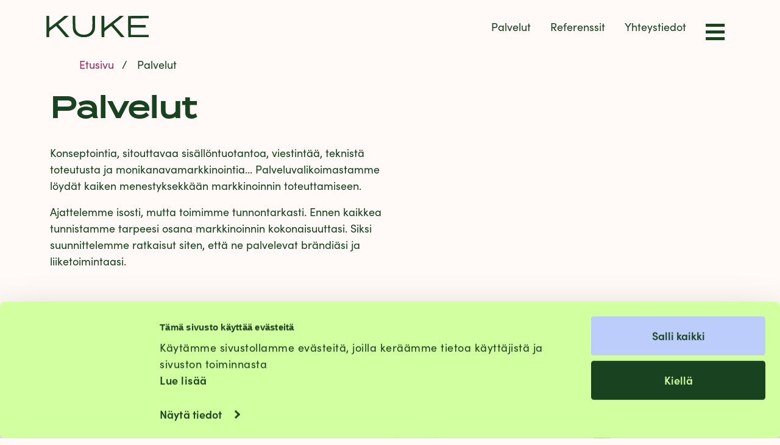

--- FILE ---
content_type: text/css
request_url: https://www.kuke.fi/sites/default/files/css/css_afjThGPgquelUNhY2F_ICeKNV3fomppxSn7hOpeUj4Q.css?delta=2&language=fi&theme=kuke22&include=eJx1i9sKAjEMRH-o28L-UeqO2bLphSRF168XQfFBfJmBM2cuXZE2nYMkOu5OCloUVh4IxzywromlZ5LF_JTSOAxSYqWx2-f3JXG2MbMU27EFO81RUyZDuCFfu9b07ghBRfO4wamIRe_M8l-rMCP-3V_xBJOnSzg
body_size: 8347
content:
@import url("https://use.typekit.net/dzi1opf.css");
/* @license GPL-2.0-or-later https://www.drupal.org/licensing/faq */
body{font-family:sofia-pro,sans-serif;color:#194220;font-size:18px;font-weight:300;min-height:100vh;background-color:#FFFAF7;background-attachment:fixed;}body.page-node-type-referenssi{background:#ffffff;}h1,h2,h3,h4,h5,h6{font-weight:500;}h1{font-size:3rem;padding-top:1.5rem;padding-bottom:1.5rem;font-family:termina,sans-serif;font-weight:700;}h1.page-title{padding-top:1rem;}h2{font-size:2rem;font-family:termina,sans-serif;font-weight:700;margin-top:3rem;margin-bottom:1.5rem;}h3{font-size:1.5rem;font-family:termina,sans-serif;font-weight:700;margin-bottom:1.5rem;}h4{font-weight:normal;}p{line-height:1.5em;}a{color:#962c61;font-weight:500;text-decoration:none;}a:hover{text-decoration:underline;}a:active,a:focus,a:hover{color:#194220;}a:focus{outline:0px solid #962c61;text-decoration:none;}a.no-emphasis{color:#555555;}a.no-emphasis:hover{color:#194220;}a.punainen{color:#962c61 !important;}h3 a{text-decoration:none;}h3 a:hover{text-decoration:underline;}.btn-primary,.btn-secondary,.btn-dark,.btn-light,#popup-buttons button,#popup-text button{border-width:0px;font-weight:500;border-radius:100px;padding:0.5rem 2.5rem;display:inline-block;margin:1rem 0;text-decoration:none !important;}.btn-primary:active,.btn-primary:focus,.btn-primary:hover,.btn-secondary:active,.btn-secondary:focus,.btn-secondary:hover,.btn-dark:active,.btn-dark:focus,.btn-dark:hover,.btn-light:active,.btn-light:focus,.btn-light:hover,#popup-buttons button:active,#popup-buttons button:focus,#popup-buttons button:hover,#popup-text button:active,#popup-text button:focus,#popup-text button:hover{border-color:transparent;outline:0px solid #555555;text-decoration:none;}#popup-buttons button.decline-button{background-color:#194220;border-color:#194220;color:#D2FFA0;}#popup-buttons button.decline-button:active,#popup-buttons button.decline-button:focus,#popup-buttons button.decline-button:hover{background-color:#BCCDFB;border-color:#BCCDFB;color:#194220;outline:0px;}#popup-buttons button.decline-button:focus{outline:0px solid #194220;}.btn.btn-primary{background-color:#194220;border-color:#194220;color:#BCCDFB;}.btn.btn-primary:active,.btn.btn-primary:focus,.btn.btn-primary:hover{background-color:#BCCDFB;border-color:#BCCDFB;color:#194220;outline:0px;}.btn.btn-primary:focus{outline:0px solid #194220;}#popup-text button.find-more-button,#popup-buttons button.find-more-button{background-color:#BCCDFB;border-color:#BCCDFB;color:#194220;}#popup-text button.find-more-button:active,#popup-text button.find-more-button:focus,#popup-text button.find-more-button:hover,#popup-buttons button.find-more-button:active,#popup-buttons button.find-more-button:focus,#popup-buttons button.find-more-button:hover{background-color:#194220;border-color:#194220;color:#D2FFA0;outline:0px;font-weight:700;}.btn.btn-secondary{background-color:#BCCDFB;border-color:#BCCDFB;color:#194220;}.btn.btn-secondary:active,.btn.btn-secondary:focus,.btn.btn-secondary:hover{background-color:#194220;border-color:#194220;color:#BCCDFB;outline:0px;}#popup-buttons button.agree-button,.btn-light{background-color:#BCCDFB;color:#194220;padding:0.5rem 3.1rem;}#popup-buttons button.agree-button:active,#popup-buttons button.agree-button:focus,#popup-buttons button.agree-button:hover,.btn-light:active,.btn-light:focus,.btn-light:hover{background-color:#194220;color:#D2FFA0;}.btn-dark{background-color:#194220;border-color:#194220;color:#f3d7be;}.btn-dark:active,.btn-dark:focus,.btn-dark:hover{background-color:#f3d7be;border-color:#194220;color:#194220;}img,iframe{max-width:100%;}img{height:auto;}.ikoni svg{height:30px;}.ikoni svg path{fill:#194220;}a.ikoni:hover path{fill:#962c61;}.icon-instagram,.icon-youtube{fill:#555555;height:30px;}.icon-youtube{height:28px;}a.fill-light path{color:#555555;}.user-login-form,.user-pass{padding:5em;}.contextual-links a{color:#194220 !important;background-color:#ffffff !important;}.show-in-desktop{display:inherit !important;}.show-in-mobile{display:none !important;}body #CybotCookiebotDialog h2{font-size:2.4rem;margin-bottom:5px;font-family:termina,sans-serif;font-weight:700;}body #CybotCookiebotDialog button,body #CybotCookiebotDialog a,body #CybotCookiebotDialog p{font-family:sofia-pro,sans-serif;color:#194220;font-size:18px;font-weight:300;}body #CybotCookiebotDialogPoweredbyCybot{display:none;}#block-sivustonbrandays,#block-kuke22-site-branding{position:relative;z-index:10;}#block-sivustonbrandays,#block-sivustonbrandays svg,#block-kuke22-site-branding,#block-kuke22-site-branding svg{width:168px;height:auto;padding-top:0.6rem;}#block-kuke22-site-branding a{color:#194220;}#block-kuke22-site-branding a:hover{color:#962c61;}.perusnavi{position:relative;z-index:10;}.perusnavi li{padding:0px;}.perusnavi a{display:inline-block;color:#194220;text-decoration:none;}.perusnavi a:hover,.perusnavi a:focus,.perusnavi a:active{color:#962c61;}.perusnavi a::after{width:0%;height:0.17rem;transition:width 0.3s;background-color:#194220;content:"";display:block;}.perusnavi a:focus::after,.perusnavi a:hover::after{width:100%;}.perusnavi a:active::after{width:100%;}.node-121 .navbar-nav a,.node-121 .hampurilainen a,.node-121 #block-kuke22-site-branding a{color:white;}.node-121 .perusnavi a::after{background-color:white;}.somelista-desktop{display:initial;}.somelista-mobile{display:none;}.container.p-3,.p-3.hampurilainen,.p-3.perusnavi{padding:0.4rem !important;}.p-3.hampurilainen,.p-3.perusnavi{margin-top:1rem !important;}.hampurilainen{position:relative;z-index:10;}.hampurilainen a{font-size:4rem;line-height:3rem;color:#194220;}.hampurilainen a.rem3{font-size:3rem;}.hampurilainen a:focus{outline:2px solid #FF6C65;outline:2px solid #b7dfe6;}.hampurilainen a:hover,.hampurilainen a:active{text-decoration:none;outline:0px;}.hampurilainen a:focus{text-decoration:none;}.region-highlighted{position:absolute;z-index:100;top:0px;left:0px;width:100%;min-height:75vh;display:none;}.region-highlighted a,.region-highlighted #block-sivustonbrandays a{color:#FFFAF7 !important;}.region-highlighted a:hover,.region-highlighted a:focus,.region-highlighted a:active,.region-highlighted #block-sivustonbrandays a:hover,.region-highlighted #block-sivustonbrandays a:focus,.region-highlighted #block-sivustonbrandays a:active{color:#b7dfe6 !important;}.region-highlighted a:focus,.region-highlighted #block-sivustonbrandays a:focus{outline:0px solid #f3d7be;}.region-highlighted a,.region-highlighted #block-sivustonbrandays a{text-decoration:none;display:flex;}.region-highlighted a span::after,.region-highlighted #block-sivustonbrandays a span::after{width:0%;height:0.17rem;transition:width 0.3s;background-color:#f3d7be;content:"";display:block;}.region-highlighted a span:focus::after,.region-highlighted a span:hover::after,.region-highlighted #block-sivustonbrandays a span:focus::after,.region-highlighted #block-sivustonbrandays a span:hover::after{width:100%;}.region-highlighted a span:active::after,.region-highlighted #block-sivustonbrandays a span:active::after{width:100%;}.region-highlighted .hampurilainen a::after,.region-highlighted a.site-logo::after,.region-highlighted .field--name-field-ikoni a::after,.region-highlighted #block-sivustonbrandays .hampurilainen a::after,.region-highlighted #block-sivustonbrandays a.site-logo::after,.region-highlighted #block-sivustonbrandays .field--name-field-ikoni a::after{display:none;}.region-highlighted ul.menu a.is-active{color:#b7dfe6 !important;}.region-highlighted ul.menu .menu-item{min-width:110px;}.region-highlighted .contextual-links a{color:#194220 !important;}.region-highlighted .field--name-field-ikoni{justify-content:end !important;}.region-highlighted .field--name-field-ikoni img{max-width:initial !important;}.region-highlighted #block-alatunnistesomelista .field__item{width:30%;}.region-highlighted #block-alatunnistesomelista .field__item.px-2{padding-left:0px !important;padding-right:0px !important;}.field--name-field-ikoni img{transition:all 0.3s;}.field--name-field-ikoni img:hover,.field--name-field-ikoni img:focus{filter:hue-rotate(180deg);}.BREAKuser-logged-in .region-highlighted{border-top:79px solid lime;}.BREAKtoolbar-vertical .region-highlighted{border-top:39px solid lime !important;}#block-valikonteksteja{border-top-color:#f3d7be !important;color:#f3d7be;}.max555{max-width:555px;}#block-markkinointi h2,#block-graafinensuunnittelu h2,#block-verkkopalvelut h2,#block-viestinta h2,#block-kuvajaaani h2{font-size:1.25rem;text-transform:uppercase;font-family:termina,sans-serif;font-weight:500;color:#f3d7be;}#block-markkinointi ul.menu,#block-graafinensuunnittelu ul.menu,#block-verkkopalvelut ul.menu,#block-viestinta ul.menu,#block-kuvajaaani ul.menu{margin-left:0px;}#block-markkinointi ul.menu .menu-item a,#block-graafinensuunnittelu ul.menu .menu-item a,#block-verkkopalvelut ul.menu .menu-item a,#block-viestinta ul.menu .menu-item a,#block-kuvajaaani ul.menu .menu-item a{font-weight:300;}.kuke-murupolku{min-height:40px;margin-top:25px;}.kuke-murupolku .breadcrumb{margin-bottom:0px;}.kuke-murupolku-blogi-referenssi{margin-bottom:25px;}ul.pager__items{display:flex;}nav.pager ul.pager__items li.pager__item{list-style:none;padding-left:1rem;}#block-kuke22-breadcrumbs nav ol{display:flex;}#block-kuke22-breadcrumbs nav ol li{list-style:none;padding-left:1rem;}#block-kuke22-breadcrumbs nav ol li:not(:last-child)::after{content:"/";padding-left:0.5rem;}#block-kuke22-page-title{z-index:10;}.field--name-field-ikonilista img{width:auto;height:40px;}@media (max-width:768px){#block-ukkkysymyksetjavastaukset{padding-left:15px;padding-right:15px;}}.border-kuke{border-color:#194220 !important;border-width:3px !important;}#block-palvelualuefiltterointipalkki .border-kuke{border-color:#BCCDFB !important;}.border-ukk{border-color:#962c61 !important;border-width:3px !important;}.border-ukk p,.border-ukk h1,.border-ukk h2,.border-ukk h3,.border-ukk h4,.border-ukk h5,.border-ukk .field--type-string{color:#962c61;}.ukk-kysymys,.ukk-kysymys:hover,.ukk-kysymys:focus{text-decoration:none;outline:0px;}h3 a.ukk-kysymys{font-weight:700;}h3 a.ukk-kysymys:active,h3 a.ukk-kysymys:focus{color:#962c61;}.field--name-field-vastaus{display:none;}.block-webform input[type=text],.block-webform input[type=email],.block-webform textarea{width:100%;color:#962c61;border-top:0px;border-left:0px;border-right:0px;border-bottom:2px solid #194220;background-color:transparent;font-weight:500;}.block-webform input[type=text]:focus,.block-webform input[type=email]:focus,.block-webform textarea:focus{outline:2px solid #962c61;}.block-webform label.option,.block-webform label.option > legend,.block-webform .form-composite,.block-webform .form-composite > legend{font-weight:300;}.block-webform .form-type-checkbox .description{margin-left:0px;font-size:1rem;}#block-yhteystiedot-ota-yhteytta-lomake .form-item-osoite,#block-yhteystiedot-ota-yhteytta-lomake .form-item-state,#block-yhteystiedot-ota-yhteytta-lomake .form-item-yritys,#block-yhteystiedot-ota-yhteytta-lomake .form-item-zip,#block-yhteydenottopyynto .form-item-osoite,#block-yhteydenottopyynto .form-item-state,#block-yhteydenottopyynto .form-item-yritys,#block-yhteydenottopyynto .form-item-zip{display:none;}#block-uutiskirje .form-item-nimi,#block-uutiskirje .form-item-yritys,#block-uutiskirje .form-item-zip{display:none;}#block-rekry .form-item-yritys,#block-rekry .form-item-zip,#block-rekry .form-item-osoite{display:none;}#block-otayhteytta .form-item-yritys,#block-otayhteytta .form-item-state,#block-otayhteytta .form-item-zip{display:none;}#block-markkinointisuunnitelma .form-item-state,#block-markkinointisuunnitelma .form-item-zip{display:none;}.form-item-state,.form-item-zip{display:none;}#block-seuraameitasomessa h3{padding-bottom:1rem;}#block-seuraameitasomessa .justify-content-center{justify-content:start !important;}#block-tiimimme h3{text-transform:uppercase;}#block-tiimimme .field--name-field-paatitteli{font-weight:500;}#block-tiimimme .field--name-field-kuvaus{min-height:82px;}#block-tiimimme .henkilo-details-wrap{min-height:330px;}.pohjaviiva{border-bottom:3px solid black;margin-left:10%;margin-right:10%;margin-bottom:1.5rem;height:10px;}#block-palvelutkoonti .field--name-field-listauskuva,#block-markkinointipalveluidenkoonti .field--name-field-listauskuva{min-height:175px;}#block-palvelutkoonti .palvelunosto-details-wrap,#block-markkinointipalveluidenkoonti .palvelunosto-details-wrap{min-height:225px;}.palvelunosto-details-wrap a{color:#194220 !important;font-weight:700;}#block-palvelualuefiltterointipalkki li,#block-palvelualuefiltterointipalkki--2 li{font-size:14px;font-weight:500;padding:0.25rem 1rem 0.25rem 0;}#block-palvelualuefiltterointipalkki li a,#block-palvelualuefiltterointipalkki--2 li a{color:#194220;}#block-palvelualuefiltterointipalkki li a:hover,#block-palvelualuefiltterointipalkki--2 li a:hover{color:#962c61;}#block-palvelualuefiltterointipalkki .field--name-body,#block-palvelualuefiltterointipalkki--2 .field--name-body{width:100%;}#block-palvelualuefiltterointipalkki .w-sm-50,#block-palvelualuefiltterointipalkki--2 .w-sm-50{max-width:49%;}@media (max-width:1399px){#block-palvelualuefiltterointipalkki .w-sm-50,#block-palvelualuefiltterointipalkki--2 .w-sm-50{max-width:75%;}}@media (max-width:991px){#block-palvelualuefiltterointipalkki .w-sm-50,#block-palvelualuefiltterointipalkki--2 .w-sm-50{max-width:100%;}}#block-palvelualuefiltterointipalkki .border-kuke,#block-palvelualuefiltterointipalkki--2 .border-kuke{border-width:4px !important;}#block-etusivureferenssinosto,#block-recommendedreferencespalvelu-2{background-color:#194220;color:#FFFAF7;}@media (min-width:786px){#block-etusivureferenssinosto h2,#block-recommendedreferencespalvelu-2 h2{font-size:3rem;}}#block-etusivureferenssinosto .field--name-field-palvelualue,#block-etusivureferenssinosto .palvelunosto-details-wrap,#block-recommendedreferencespalvelu-2 .field--name-field-palvelualue,#block-recommendedreferencespalvelu-2 .palvelunosto-details-wrap{display:none;}#block-etusivureferenssinosto .referenssiviittaus,#block-recommendedreferencespalvelu-2 .referenssiviittaus{text-align:center;}#block-etusivureferenssinosto a,#block-recommendedreferencespalvelu-2 a{text-decoration:none;}#block-etusivureferenssinosto a h2,#block-etusivureferenssinosto a h3,#block-etusivureferenssinosto a h4,#block-etusivureferenssinosto a h2:hover,#block-etusivureferenssinosto a h3:hover,#block-etusivureferenssinosto a h4:hover,#block-recommendedreferencespalvelu-2 a h2,#block-recommendedreferencespalvelu-2 a h3,#block-recommendedreferencespalvelu-2 a h4,#block-recommendedreferencespalvelu-2 a h2:hover,#block-recommendedreferencespalvelu-2 a h3:hover,#block-recommendedreferencespalvelu-2 a h4:hover{color:#FFFAF7;}#block-etusivureferenssinosto .btn.btn-primary,#block-recommendedreferencespalvelu-2 .btn.btn-primary{background-color:#D2FFA0;border-color:#D2FFA0;color:#194220;}#block-etusivureferenssinosto .btn.btn-primary:active,#block-etusivureferenssinosto .btn.btn-primary:focus,#block-etusivureferenssinosto .btn.btn-primary:hover,#block-recommendedreferencespalvelu-2 .btn.btn-primary:active,#block-recommendedreferencespalvelu-2 .btn.btn-primary:focus,#block-recommendedreferencespalvelu-2 .btn.btn-primary:hover{background-color:#FFFAF7;border-color:#FFFAF7;color:#194220;outline:0px;}#block-etusivureferenssinosto .btn.btn-primary:focus,#block-recommendedreferencespalvelu-2 .btn.btn-primary:focus{outline:0px solid #e9b931;}#block-views-block-referenssisuositukset-block-1{background-color:#FFFAF7;color:#1E1D1D;padding-top:0 !important;}#block-views-block-referenssisuositukset-block-1 a{text-decoration:none;}#block-views-block-referenssisuositukset-block-1 a h2,#block-views-block-referenssisuositukset-block-1 a h3,#block-views-block-referenssisuositukset-block-1 a h4,#block-views-block-referenssisuositukset-block-1 a h2:hover,#block-views-block-referenssisuositukset-block-1 a h3:hover,#block-views-block-referenssisuositukset-block-1 a h4:hover{color:#1E1D1D;}.referenssi-listaus-wrap .position-relative .position-absolute{background-color:transparent;top:0px;transition:all 0.5s ease-out;}.referenssi-listaus-wrap .position-relative .position-absolute:hover,.referenssi-listaus-wrap .position-relative .position-absolute:focus{background-color:rgba(0,0,0,0.3);transition:all 0.5s ease-out;}.referenssi-listaus-wrap:hover .position-relative .position-absolute{background-color:rgba(0,0,0,0.3);transition:all 0.5s ease-out;}#block-referenssitkoonti a{text-decoration:none;}#block-referenssitkoonti a h2,#block-referenssitkoonti a h3,#block-referenssitkoonti a h4,#block-referenssitkoonti a h2:hover,#block-referenssitkoonti a h3:hover,#block-referenssitkoonti a h4:hover{color:#194220;}#block-etusivubloginosto h2{padding-bottom:1rem;}@media (min-width:768px){#block-etusivubloginosto h2{font-size:3rem;}}#block-etusivubloginosto .node__submitted{font-weight:500;}#block-etusivubloginosto h3{font-family:termina,sans-serif;}#block-etusivubloginosto h3 a{font-weight:700;}.blogivalistys #block-palvelualuefiltterointipalkki .w-sm-50{max-width:100% !important;}#block-views-block-listaa-blogitekstit-block-1 h2 a{color:#194220;font-size:2.5rem;font-weight:700;}#block-views-block-listaa-blogitekstit-block-1 h2 a:hover{color:#FF6C65;}#block-views-block-listaa-blogitekstit-block-1 .views-field-created{padding-top:1rem;}#block-views-block-lista-avainsanoista-block-1 a,#block-views-block-blogiarkisto-paivayksen-mukaan-block-1 a{color:#194220;}#block-views-block-lista-avainsanoista-block-1 a:hover,#block-views-block-blogiarkisto-paivayksen-mukaan-block-1 a:hover{color:#FF6C65;}#block-views-block-blogiarkisto-paivayksen-mukaan-block-1 .view-grouping-header{font-size:1rem;font-weight:500;cursor:pointer;font-size:1.25rem;}#block-views-block-blogiarkisto-paivayksen-mukaan-block-1 .view-grouping-header:hover{color:#FF6C65;}#block-views-block-blogiarkisto-paivayksen-mukaan-block-1 .view-grouping-content{padding-bottom:1.5rem;display:none;}#block-views-block-blogiarkisto-paivayksen-mukaan-block-1 .view-grouping-content h3{font-size:1rem;font-family:termina,sans-serif;font-weight:500;font-size:1.25rem;margin-top:1rem;margin-bottom:0.25rem;}#block-kiinnostuitko-ga4 .py-5{padding-top:0 !important;}.equalize-height{display:table;border-collapse:separate;border-spacing:3rem;}.equalize-height [class*=col-]{float:none;display:table-cell;vertical-align:top;}@media (max-width:1135px){.equalize-height{display:block;margin-top:2rem;}.equalize-height [class*=col-]{display:block;margin:0 auto;margin-bottom:3rem;max-width:80%;width:100%;}}.card-keltainen,.card-pinkki{border-radius:10px;padding:1rem;}.card-keltainen h3,.card-keltainen p,.card-keltainen li,.card-pinkki h3,.card-pinkki p,.card-pinkki li{color:#ffffff;}.card-keltainen{background-color:#e9b931;box-shadow:0 0 0 1rem #e9b931,inset 0 0 0 1px #ffffff;}.card-pinkki{background-color:#f5a5b5;box-shadow:0 0 0 1rem #f5a5b5,inset 0 0 0 1px #ffffff;}.palvelutriplet{padding:2rem;padding-bottom:5rem;position:relative;transition:all 500ms ease-out;}.palvelutriplet li{font-weight:500;}.palvelutriplet .palvelutriplet-hinta{font-family:sofia-pro,sans-serif;position:absolute;bottom:0rem;width:71%;text-align:center;}.palvelutriplet:hover,.palvelutriplet:focus{cursor:pointer;box-shadow:0 0 0 1rem #ffffff,inset 0 0 0 1px #ffffff;}.blogisivun-kiinnostuitko{background-color:#D2FFA0;}.muunsivun-kiinnostuitko{background-color:#D2FFA0;}.muunsivun-kiinnostuitko .btn.btn-primary,.blogisivun-kiinnostuitko .btn.btn-primary{background-color:#194220;border-color:#194220;color:#D2FFA0;}.muunsivun-kiinnostuitko .btn.btn-primary:active,.muunsivun-kiinnostuitko .btn.btn-primary:focus,.muunsivun-kiinnostuitko .btn.btn-primary:hover,.blogisivun-kiinnostuitko .btn.btn-primary:active,.blogisivun-kiinnostuitko .btn.btn-primary:focus,.blogisivun-kiinnostuitko .btn.btn-primary:hover{background-color:#BCCDFB;border-color:#BCCDFB;color:#194220;outline:0px;}.muunsivun-kiinnostuitko .btn.btn-primary:focus,.blogisivun-kiinnostuitko .btn.btn-primary:focus{outline:0px solid #BCCDFB;}#block-markkinointi li:first-child,#block-viestinta li:first-child,#block-verkkopalvelut li:first-child,#block-graafinensuunnittelu li:first-child,#block-kuvajaaani li:first-child{font-size:1.25rem;text-transform:uppercase;font-family:sofia-pro,sans-serif;padding-top:0.5rem;padding-bottom:0.7rem;}#block-markkinointi li:first-child a,#block-viestinta li:first-child a,#block-verkkopalvelut li:first-child a,#block-graafinensuunnittelu li:first-child a,#block-kuvajaaani li:first-child a{font-weight:500 !important;}.kuke-murupolku .container{padding-left:0px !important;padding-right:0px !important;}.referenssi-listaus-wrap a{color:#194220;}.referenssi-listaus-wrap h4{min-height:90px;margin-bottom:5px !important;}#block-referenssitkoonti .referenssi-listaus-wrap h4{min-height:60px;}#block-logogalleria .field__item{padding:10px !important;text-align:center;}#block-logogalleria h2{text-align:center;}#block-logogalleria-etusivu{background-color:#962c61;color:#FFFAF7;}#block-logogalleria-etusivu .field__item{padding:10px !important;text-align:center;}#block-logogalleria-etusivu h2{font-size:3rem;}#block-logogalleria-tyot{background-color:#962c61;color:#FFFAF7;}#block-logogalleria-tyot .field__item{padding:10px !important;text-align:center;}#someikonit{min-height:35px;padding-top:0 !important;padding-bottom:0 !important;}#tittelit{min-height:110px;}.palvelu_listauskuva{padding-left:10px;padding-right:10px;}.palvelu_listauskuva img{max-width:70%;}.palvelu_listauskuva .field__item:nth-child(2){display:none;}.palvelu_listauskuva:hover .field__item:nth-child(1){display:none;}.palvelu_listauskuva:hover .field__item:nth-child(2){display:block;}.palvelu_listauskuva_svg{padding-left:10px;padding-right:10px;}.palvelu_listauskuva_svg svg{max-width:70%;}.palvelu_listauskuva_svg svg .cls-2,.palvelu_listauskuva_svg svg .cls-3{fill:#FFFAF7;}.palvelu_listauskuva_svg:hover svg .cls-2,.palvelu_listauskuva_svg:hover svg .cls-3{fill:#BCCDFB;}.palvelu_listauskuva2{padding-left:10px;padding-right:10px;}.palvelu_listauskuva2 img{max-width:70%;}.palvelu_listauskuva2 img:nth-child(2){display:none;}.palvelu_listauskuva2:hover img:nth-child(1){display:none;}.palvelu_listauskuva2:hover img:nth-child(2){display:block;}#block-etusivuspacertekstialue{background-image:none !important;background-color:#FFFAF7;}#block-etusivuspacertekstialue h2{color:#194220;}.yeppis-gifwrapper{position:relative;overflow:hidden;width:300px;height:315px;}.yeppis-gifwrapper .yeppis-gifroller{position:relative;width:100%;height:100%;}.yeppis-gifwrapper .yeppis-gifroller img{position:absolute;display:inline;top:0;left:0;width:100%;height:auto;opacity:0;animation:fade 10s infinite;}.yeppis-gifwrapper .yeppis-gifroller img:nth-child(1){animation-delay:0s;}.yeppis-gifwrapper .yeppis-gifroller img:nth-child(2){animation-delay:2s;}.yeppis-gifwrapper .yeppis-gifroller img:nth-child(3){animation-delay:4s;}.yeppis-gifwrapper .yeppis-gifroller img:nth-child(4){animation-delay:6s;}.yeppis-gifwrapper .yeppis-gifroller img:nth-child(5){animation-delay:8s;}@keyframes fade{0%{opacity:1;}20%{opacity:1;}25%{opacity:0;}100%{opacity:0;}}.field--name-field-hofla{position:relative;top:-200px;left:0px;}@media (max-width:1000px){.field--name-field-hofla{display:none;}}.hofla{position:absolute;background-size:contain;background-repeat:no-repeat;max-width:100%;z-index:-1;}.lollo-musta{width:210px;height:210px;top:11%;right:7%;background-image:url("/sites/default/files/hofla/lollo-musta.svg");}.lollo-sininen{width:150px;height:150px;top:9%;right:20%;background-image:url("/sites/default/files/hofla/lollo-sininen.svg");}.lollo-pinkki{width:500px;height:500px;top:5%;right:10%;background-image:url("/sites/default/files/hofla/lollo-pinkki.svg");animation:lollo-pinkki 120s linear infinite;}.lollo-keltainen{width:250px;height:250px;top:10%;right:5%;background-image:url("/sites/default/files/hofla/lollo-keltainen.svg");animation:lollo-keltainen 90s linear infinite;}.sipuli-sininen{width:550px;height:550px;top:5%;right:1%;background-image:url("/sites/default/files/hofla/sipuli-sininen.svg");animation:sipuli-sininen 70s linear infinite;}.sipuli-pinkki{width:240px;height:240px;top:1%;right:9%;background-image:url("/sites/default/files/hofla/sipuli-pinkki.svg");animation:sipuli-pinkki 110s linear infinite;}.sipuli-keltainen{width:350px;height:350px;top:5%;right:5%;background-image:url("/sites/default/files/hofla/sipuli-keltainen.svg");animation:sipuli-keltainen 90s linear infinite;}.rusina-musta{width:400px;height:400px;top:15%;right:15%;background-image:url("/sites/default/files/hofla/rusina-musta.svg");animation:rusina-musta 60s linear infinite;}.rusina-keltainen{width:500px;height:500px;top:10%;right:10%;background-image:url("/sites/default/files/hofla/rusina-keltainen.svg");animation:rusina-keltainen 180s linear infinite;}.morjens-sininen{width:170px;height:170px;top:15%;right:14%;background-image:url("/sites/default/files/hofla/morjens-sininen.svg");animation:sipuli-pinkki 180s linear infinite;}.morjens-pinkki{width:330px;height:330px;top:1%;right:1%;background-image:url("/sites/default/files/hofla/morjens-pinkki.svg");animation:morjens-pinkki 180s linear infinite;}.morjens-keltainen{width:430px;height:430px;top:1%;right:8%;background-image:url("/sites/default/files/hofla/morjens-keltainen.svg");animation:morjens-pinkki 180s linear infinite;}.alykkyystesti-helppo{width:440px;height:440px;top:11%;right:11%;background-image:url("/sites/default/files/hofla/alykkyystesti-helppo.svg");}.alykkyystesti-hankala{width:440px;height:440px;top:9%;right:8%;background-image:url("/sites/default/files/hofla/alykkyystesti-hankala.svg");animation:alykkyystesti-hankala 60s linear infinite;}.koo{width:290px;height:290px;top:10%;right:14%;background-image:url("/sites/default/files/hofla/koo.svg");animation:koo 80s linear infinite;}.lappari{width:290px;height:290px;top:10%;right:14%;background-image:url("/sites/default/files/hofla/lappari.svg");animation:lappari 80s linear infinite;}@keyframes lollo-keltainen{from{transform:rotate(0deg);}to{transform:rotate(360deg);}}@keyframes lollo-pinkki{from{transform:rotate(360deg);}to{transform:rotate(0deg);}}@keyframes rusina-musta{from{transform:translateX(0%);}50%{transform:translateX(-10%);}to{transform:translateX(0%);}}@keyframes sipuli-sininen{from{transform:rotate(0deg);}to{transform:rotate(360deg);}}@keyframes sipuli-pinkki{from{transform:rotate(360deg);}to{transform:rotate(0deg);}}@keyframes sipuli-keltainen{from{transform:rotate(0deg);}to{transform:rotate(360deg);}}@keyframes alykkyystesti-hankala{from{transform:translate(0%,0%);}50%{transform:translate(-20%,-10%);}to{transform:translate(0%,0%);}}@keyframes morjens-pinkki{from{transform:translate(0%,0%);}50%{transform:translate(-5%,30%);}to{transform:translate(0%,0%);}}@keyframes rusina-keltainen{from{transform:skew(0%,0%);}50%{transform:skew(-0.1turn,40deg);}to{transform:skew(0%,0%);}}@keyframes koo{from{transform:skew(0%,0%);}50%{transform:skew(0.1turn,-50deg);}to{transform:skew(0%,0%);}}@keyframes lappari{from{transform:skew(0%,0%);}50%{transform:skew(0.1turn,-50deg);}to{transform:skew(0%,0%);}}.videobanneri-wrap{position:relative;}.videobanneri-wrap-desktop{display:none;}@media (min-width:768px){.videobanneri-wrap-desktop{display:block;}}.videobanneri-wrap-mobile{display:none;}@media (max-width:767px){.videobanneri-wrap-mobile{display:block;}}.videobanneri video,.videobanneri-iso video{object-fit:cover;width:100%;height:100%;}.videobanneri-iso{height:calc(100vh - 120px);}@media (max-width:1199px){.videobanneri-iso{height:auto;}}@media (max-width:768px){.videobanneri-iso{height:90vh;}}.videobanneri-wrap .videobanneri-tekstialue{display:none;position:absolute;top:75%;transform:translateY(-50%);padding-left:1rem;}.videobanneri-wrap .videopopup-dimm{display:none;position:fixed;z-index:11;top:0px;width:100%;height:100%;background-color:rgba(0,0,0,0.8);}.videobanneri-wrap .videopopup{display:none;position:absolute;z-index:15;width:100%;height:78%;top:10%;flex-direction:column;justify-content:center;align-items:center;}.videobanneri-wrap .videopopup .videopopup-align{width:calc(100% - 6rem);height:auto;max-height:80vh;margin:0 auto;padding-top:5vh;}.videobanneri-wrap .videopopup .videopopup-close-wrap{text-align:right;}.videobanneri-wrap .videopopup .videopopup-close-link{display:inline-block;text-align:center;width:2.75rem;width:2.75rem;font-size:1.75rem;color:#ffffff;border-radius:40px;}.videopopup-dimm{display:none;position:fixed;z-index:11;top:0px;width:100%;height:100%;background-color:rgba(0,0,0,0.8);}.videopopup{display:none;position:absolute;z-index:15;width:100%;height:78%;top:-7%;flex-direction:column;justify-content:center;align-items:center;}.videopopup .videopopup-align{width:calc(100% - 10rem);height:auto;max-height:80vh;margin:0 auto;padding-top:5vh;}.videopopup .videopopup-close-wrap{text-align:right;}.videopopup .videopopup-close-link{display:inline-block;text-align:center;width:2.75rem;height:2.75rem;font-size:1.75rem;color:#ffffff;border-radius:40px;}.videopopup .videopopup-close-link:hover,.videopopup .videopopup-close-link:focus{color:#ffffff;background-color:#80e5ff;text-decoration:none;}.videobannerinalue{position:relative;}b,strong{font-weight:bold !important;}.musta{background-color:#194220;color:#ffffff;}.musta a{color:#ffffff;}.sininen{background-color:#b7dfe6;}.sininen a:not(.btn){color:#194220;}.sininen a:not(.btn):hover{color:#FF6C65;}.uusitaustabeige{background-color:#FFFAF7;}.uusitaustabeige a:not(.btn){color:#194220;}.uusitaustabeige a:not(.btn):hover{color:#FF6C65;}.punainen{color:#FF6C65;}.sininenlenkki{color:#BCCDFB !important;}.rutistus{max-width:750px;margin:0 auto;}.marginaali-vasen{margin-left:20%;}@media (max-width:500px){.marginaali-vasen{margin-left:15%;margin-left:0%;}}.marginaali-oikea{margin-right:20%;}@media (max-width:1100px){.marginaali-oikea{margin-right:15%;}}@media (max-width:500px){.marginaali-oikea{margin-right:5%;}}.ingressi{min-width:300px;width:50%;}.page-node-type-perussivu-pieni-sisalto #block-seuraameitasomessa h2,.page-node-type-perussivu-pieni-sisalto #block-seuraameitasomessa h3,.page-node-type-perussivu-pieni-sisalto .block-system-main-block h2,.page-node-type-perussivu-pieni-sisalto .block-system-main-block h3{font-family:termina,sans-serif;font-weight:500;}.page-node-type-perussivu-pieni-sisalto #block-seuraameitasomessa h2,.page-node-type-perussivu-pieni-sisalto .block-system-main-block h2{font-size:1.5rem;}.page-node-type-perussivu-pieni-sisalto #block-seuraameitasomessa h3,.page-node-type-perussivu-pieni-sisalto .block-system-main-block h3{font-size:1.25rem;}.layout-container{position:relative;z-index:2;}.taustabanneri{min-height:45vh;background-size:cover;background-repeat:no-repeat;}.taustabanneri h1,.taustabanneri h2,.taustabanneri h3,.taustabanneri h4,.taustabanneri h5,.taustabanneri p{color:#f3d7be;}@media (max-width:888px){.taustabanneri{background-position:center center;}}@media (max-width:520px){.taustabanneri .w-75{width:auto !important;}.taustabanneri h2{font-size:1.1rem;}}.referenssitausta{position:absolute;z-index:1;height:75vh;width:100%;top:0px;left:0px;}.referenssitausta img{max-height:700px;width:auto !important;}@media (max-width:1200px){.referenssitausta{padding-top:3rem;}}@media (max-width:1000px){.referenssitausta{padding-top:7rem;}}@media (max-width:900px){.referenssitausta{padding-top:15rem;}}.referenssitausta.blogiotsikko{margin-top:120px;height:40vh;}.referenssitausta.blogiotsikko h1{font-size:4rem;}@media (max-width:1000px){.referenssitausta.blogiotsikko h1{font-size:3rem;}}@media (max-width:991px){.referenssitausta img{display:none;}}.referenssialue{position:relative;z-index:10;}.referenssialue div.ingressi{min-height:0px;}.referenssialue .referenssivalistys{padding-top:50px;}@media (max-width:780px){.referenssialue .referenssivalistys{padding-top:50px;}}@media (max-width:991px){.referenssialue h1{font-size:2rem;}}.blockquote{font-family:sofia-pro,sans-serif;padding:1.5rem;font-size:1rem;}.referenssiviittaus h3{font-family:termina,sans-serif;font-size:1rem;font-weight:300;text-transform:uppercase;text-align:left;margin-bottom:0.5rem;}.referenssiviittaus h4{text-align:left;margin-bottom:1.5rem;}.referenssiviittaus .palvelunosto-details-wrap{font-family:sofia-pro,sans-serif;font-weight:700;font-size:1.25rem;padding-top:1rem;}.field--name-field-palvelualue{padding-top:0.5rem;padding-bottom:0.5rem;font-size:14px;font-weight:500;}.field--name-field-palvelualue .field__item{display:inline-block;padding-right:0.5rem;}.palvelualueet .field--name-field-palvelualue .field__item{background-color:#BCCDFB;padding:0.7rem !important;text-transform:uppercase;margin:0.3rem;border-radius:10px;}.w-sm-50{max-width:50%;}@media (max-width:768px){.w-sm-50{max-width:100%;}}.w-sm-75{max-width:75%;}@media (max-width:768px){.w-sm-75{max-width:100%;}}.font500{font-weight:500;}.font700,.font700 a{font-weight:700;}.blogiotsikko{position:absolute;z-index:1;height:40vh;width:100%;top:0px;left:0px;margin-top:120px;}.blogiotsikko h1{font-size:4rem;}@media (max-width:1000px){.blogiotsikko h1{font-size:3rem;}}.blogivalistys{position:relative;z-index:2;margin-top:10vh;}.blogisivupalkki{padding-top:5.1rem;}.blogisivupalkki .border-kuke{border-width:0px !important;}.node--view-mode-kirjoittajanappi img{border-radius:10rem;}.node--view-mode-kirjoittajanappi .field--name-field-titteli{font-style:italic;text-transform:lowercase;}#valokuvaus-portfolio-background,#videotuotanto-metalliala{position:fixed;padding:0;margin:0;top:0;left:0;width:100%;height:100%;background-repeat:no-repeat;background-size:cover;}#videotuotanto-metalliala{background-image:url("/sites/default/files/bannerikuvat/kuke_sparks_1080-50.jpg");}#valokuvaus-portfolio-background{background-color:black;}#otsikko,.otsikko,#videotuotanto-metalliala-videot,.videotuotanto-metalliala-videot{position:relative;z-index:10;color:white;}.node-121 h2,.node-121 p,.node-121 a,.node-121 label,.BREAKvalokuvaus-portfolio h2,.BREAKvalokuvaus-portfolio p,.BREAKvalokuvaus-portfolio a,.BREAKvalokuvaus-portfolio label{color:#ffffff;}.node-121 a:hover,.BREAKvalokuvaus-portfolio a:hover{color:#e9b931;}.node-121 .btn-primary,.BREAKvalokuvaus-portfolio .btn-primary{background-color:#ffffff;color:#194220;}.node-121 .btn-primary:focus,.node-121 .btn-primary:hover,.BREAKvalokuvaus-portfolio .btn-primary:focus,.BREAKvalokuvaus-portfolio .btn-primary:hover{background-color:#194220;color:#ffffff;}.node-121 #block-kiinnostuitko,.BREAKvalokuvaus-portfolio #block-kiinnostuitko{position:relative;z-index:3;}.node-121 #block-kiinnostuitko h2,.node-121 #block-kiinnostuitko h3,.BREAKvalokuvaus-portfolio #block-kiinnostuitko h2,.BREAKvalokuvaus-portfolio #block-kiinnostuitko h3{color:#ffffff;}.node-121 #block-kiinnostuitko .block-webform input[type=text],.node-121 #block-kiinnostuitko .block-webform input[type=email],.node-121 #block-kiinnostuitko .block-webform textarea,.BREAKvalokuvaus-portfolio #block-kiinnostuitko .block-webform input[type=text],.BREAKvalokuvaus-portfolio #block-kiinnostuitko .block-webform input[type=email],.BREAKvalokuvaus-portfolio #block-kiinnostuitko .block-webform textarea{border-bottom-color:#ffffff;}.field--name-body blockquote{margin-top:0px;margin-right:0px;margin-bottom:1rem;margin-left:1.5rem;font-size:22px;border-left-style:solid;padding-left:1rem;font-weight:400;}body.page-node-type-referenssi{background-color:#FFFAF7 !important;}.videoaloituskuvavideo #player{display:none;}#vaikuttajakampanjantulokset{border-spacing:1rem;}.vaikuttajakampanjantulossarake{background-color:white;padding-top:30px;padding-bottom:30px;}.page-node-type-tyonayte .page-title,.page-node-type-tyonayte .ingressi{display:none;}.page-node-type-tyonayte #block-kuke22-content{padding-bottom:0px !important;margin-bottom:0px !important;}@media (max-width:768px){.page-node-type-tyonayte #block-kuke22-content .node__content{padding-left:0px;padding-right:0px;}.page-node-type-tyonayte #block-kuke22-content h2{font-size:1.5rem;}}#block-alatunniste{padding:2rem;}#block-alatunniste img{width:200px;height:auto;}#sliding-popup{background-color:#D2FFA0;width:100%;padding:1rem;border-top:1px solid #194220;}.node-121 #block-alatunniste,.node-121 #block-alatunnisteyhteystiedotvasen,.node-121 #block-alatunnisteyhteystiedotoikea,.node-121 #block-alatunnistesomelista,.node-121 #block-alatunnistecopyright,.node-121 #block-alatunnistepartner{position:relative;}.node-121 #block-alatunnistecopyright a.punainen{color:white !important;}#edit-field-palvelualue-value{background:none;border:0;border-radius:none;padding:0 calc(var(--bs-gutter-x) * .5);border-radius:0;}#edit-field-palvelualue-value ul{border-top:4px solid #BCCDFB;border-bottom:4px solid #BCCDFB;padding:0.5rem 0;margin:0;display:flex;flex-direction:row;justify-content:space-between;align-items:center;}#edit-field-palvelualue-value li{list-style:none;font-size:14px;font-weight:500;padding:0.25rem 1rem 0.25rem 0;}#edit-field-palvelualue-value li a{color:#194220;}#edit-field-palvelualue-value li a:hover{color:#FF6C65;}.view-listaa-blogitekstit .bef-exposed-form .form--inline > .form-item{float:none;margin:0;}.node--type-blogiteksti{margin-top:30px;}.node--type-blogiteksti .bannerikuva{margin-bottom:30px;}.node--type-blogiteksti .field--name-field-bannerikuva{text-align:center;background-color:#b7dfe6;}.node--type-blogiteksti .publish-date{font-weight:bold;font-size:14px;padding-bottom:15px;}.node--type-blogiteksti h1{margin-top:10px;padding-top:0;}.node--type-blogiteksti hr.separator{border-top:8px solid #194220;opacity:1;margin-bottom:30px;width:calc(100% - calc(var(--bs-gutter-x) * 1));margin-left:calc(var(--bs-gutter-x) * .5);padding-left:0;padding-right:0;}.node--type-blogiteksti .kirjoitus-kuva{flex-basis:35%;}.node--type-blogiteksti .kirjoitus-info{flex-basis:65%;}.node--type-blogiteksti .bannerikuvadesktop{position:relative;height:65vh;width:100%;background-size:cover;background-position:center center;display:inline-block;margin-bottom:30px;}.node--type-blogiteksti .bannerikuvadesktoptesti{position:relative;}.node--type-blogiteksti .bannerikuvamobiili{display:none;}.node--type-blogiteksti .bannerikuvaotsikko,.node--type-blogiteksti .bannerikuvaotsikkotesti{position:absolute;text-align:center;top:50%;transform:translateY(-50%);width:100%;}.kirjoittajantiedot{padding-left:0px !important;padding-right:0px !important;}.paatitteli{font-size:1.1rem;}.titteli{padding-bottom:5px;line-height:normal;margin-bottom:0px;font-size:1.1rem;font-style:italic;}#block-views-block-listaa-blogitekstit-block-1 .kirjoitus-kuva-info{display:none;}.node--type-blogiteksti .kirjoitus-kuva{display:none;}.node--type-blogiteksti .kirjoitus-info{display:none;}#block-recommendedblogposts,#block-recommendedreferences,#block-recommendedblogposts-2,#block-recommendedreferencespalvelu,#block-recommendedblogpostspalvelu,#block-recommendedreferences-2{padding:80px 15px;padding-top:0;padding-bottom:40px;margin:40px 0;margin-top:0;margin-bottom:0;background-color:#FFFAF7;}#block-recommendedblogposts a,#block-recommendedreferences a,#block-recommendedblogposts-2 a,#block-recommendedreferencespalvelu a,#block-recommendedblogpostspalvelu a,#block-recommendedreferences-2 a{color:#1E1D1D;}#block-recommendedblogposts a:hover,#block-recommendedreferences a:hover,#block-recommendedblogposts-2 a:hover,#block-recommendedreferencespalvelu a:hover,#block-recommendedblogpostspalvelu a:hover,#block-recommendedreferences-2 a:hover{color:#1E1D1D;text-decoration:none;}#block-recommendedblogposts h2,#block-recommendedreferences h2,#block-recommendedblogposts-2 h2,#block-recommendedreferencespalvelu h2,#block-recommendedblogpostspalvelu h2,#block-recommendedreferences-2 h2{color:#1E1D1D;}#block-recommendedblogposts span,#block-recommendedreferences span,#block-recommendedblogposts-2 span,#block-recommendedreferencespalvelu span,#block-recommendedblogpostspalvelu span,#block-recommendedreferences-2 span{font-weight:bold;font-size:14px;}#block-recommendedblogposts .p-3,#block-recommendedreferences .p-3,#block-recommendedblogposts-2 .p-3,#block-recommendedreferencespalvelu .p-3,#block-recommendedblogpostspalvelu .p-3,#block-recommendedreferences-2 .p-3{padding-top:0 !important;}#block-recommendedblogposts img,#block-recommendedreferences img,#block-recommendedblogposts-2 img,#block-recommendedreferencespalvelu img,#block-recommendedblogpostspalvelu img,#block-recommendedreferences-2 img{padding-bottom:15px;}#block-recommendedreferences,#block-recommendedblogposts-2,#block-recommendedblogpostspalvelu{padding-top:20px;background-color:#D1DFD9;}#block-recommendedreferencespalvelu-2{padding-top:20px;}#block-recommendedreferences img,#block-recommendedreferencespalvelu img,#block-recommendedreferences-2 img,#block-recommendedreferencespalvelu-2 img{padding-bottom:0px;}#block-recommendedreferences h3,#block-recommendedreferencespalvelu h3,#block-recommendedreferences-2 h3,#block-recommendedreferencespalvelu-2 h3{padding-top:15px;}.recommended-post-desktop{display:initial;}.recommended-post-mobile{display:none;}.palvelualueet{padding-bottom:20px;}.palvelualueet img{max-width:80%;}.palvelualueet a{color:#1a1a1a;text-decoration:none;}.blogi-group-content > h3{display:none;}.blogi-group-blogi{padding-bottom:10px;}@media (max-width:992px){.palvelualueet .col-sm-2{width:33.33333333% !important;}.palvelualueet img{padding-top:10px;}}@media (max-width:999px){#block-views-block-listaa-blogitekstit-block-1 h2 a{font-size:1.25rem;}#block-views-block-listaa-blogitekstit-block-1 .view-filters{display:none;}#block-views-block-listaa-blogitekstit-block-1 .col-lg-8 footer h3{display:none;}}.tyonayte-lsjh p,.tyonayte-lsjh em{font-size:1.25rem;line-height:1.75rem;}.tyonayte-lsjh h3{font-size:2rem;line-height:3rem;}@media (max-width:768px){.tyonayte-lsjh h2,.tyonayte-lsjh h3{font-size:1.5rem;line-height:1.2;}}.kavennus{max-width:890px;margin:0 auto;}.referenssi-kuva-keskella,.referenssi-kuva-keskella img{text-align:center;margin:0 auto;}.referenssi-kuva-oikealla{width:100%;display:flex;justify-content:flex-end;}@media (max-width:992px){.palvelualueet{flex-direction:row;}.palvelualueet.row > .col-sm-1{width:auto;}.palvelualueet img{max-width:40px;}}.solurakenne-wrap .col-md-6{display:flex;align-items:center;}@media (max-width:768px){h1{font-size:2.1rem;}h2{font-size:1.85rem;}p{font-size:0.995rem;}.ingressi p{font-size:1.125rem;}.page-node-type-palvelu .field--name-field-ingressi{border-bottom:2px solid #194220;padding-bottom:2rem;}#block-palvelualuefiltterointipalkki{display:none;}#popup-text button.find-more-button{position:relative;left:50%;transform:translate(-50%,-50%);}.eu-cookie-compliance-buttons{display:flex;flex-direction:column;}#popup-buttons button{width:fit-content;position:relative;left:50%;transform:translate(-50%,-50%);}.node--type-blogiteksti h1{font-size:1.5rem;}.node--type-blogiteksti h2{font-size:1.25rem;}.node--type-blogiteksti h3{font-size:1rem;}.ingressi{word-wrap:break-word;width:100%;}.recommended-post-desktop{display:none !important;}.recommended-post-mobile{display:initial !important;}.recommended-post-mobile h3{font-size:1.25rem;}#block-markkinointi,#block-viestinta,#block-verkkopalvelut,#block-graafinensuunnittelu,#block-kuvajaaani{width:100%;}.palvelunosto-details-wrap,.palvelu_lue_lisaa,[id^=block][id$=koonti] .text-center{text-align:left !important;}#block-alatunnisteyhteystiedotvasen .text-align-right,#block-alatunnisteyhteystiedotoikea{text-align:center !important;}#block-alatunnistesomelista .px-2,.region-highlighted #block-alatunnistesomelista .px-2{width:33%;padding-left:initial !important;padding-right:initial !important;}.region-highlighted #block-alatunnistesomelista{padding-top:30px;}.region-footer .pe-2{margin-left:auto;margin-right:auto;}.somelista-desktop{display:none !important;}.somelista-mobile{display:initial !important;}#block-alatunnistesomelista{padding-left:75px;padding-right:75px;}#block-alatunnistesomelista img{max-width:190%;}#block-kuke22-site-branding{padding-left:30px;}.ingressi,[id^=block][id$=koonti],#block-etusivuspacertekstialue,#block-etusivubloginosto,#block-kiinnostuitko,#block-palvelut,#block-tiimimme,.region-highlighted,[id^=block-views-block-listaa-blogiteksteja-aiheen-mukaan-block-],#block-kiinnostuitko-ga4,.node--type-blogiteksti .container,#block-palvelupakettiga4,.node--type-blogiteksti .node__meta,.node--type-blogiteksti h3,#block-views-block-referenssisuositukset-block-1{padding-left:30px;padding-right:30px;}.region-highlighted #block-alatunnistesomelista,.feed-icons{padding-left:0px;padding-right:45px;}.region-highlighted .field--name-field-ikoni{justify-content:left !important;}#block-etusivureferenssinosto,#block-rekry,#block-referenssitkoonti,#block-otayhteytta,#block-logogalleria-etusivu,#block-logogalleria-tyot{padding-left:40px !important;padding-right:40px !important;}#block-ukkkysymyksetjavastaukset,#block-kuke22-content .node__content{padding-left:30px;padding-right:30px;}#block-kuke22-breadcrumbs{padding-left:30px;padding-right:30px;}.referenssivalistys .node__content{padding-left:5px !important;padding-right:5px !important;margin-right:0px !important;}.show-in-desktop,.bannerikuvadesktop{display:none !important;}.show-in-mobile,.bannerikuvamobiili{display:inherit !important;}.bannerikuvamobiili{position:relative;}.bannerikuvamobiili img{margin-bottom:30px;}.bannerikuvamobiili .field--name-field-bannerikuva{background-color:unset !important;}.referenssi-listaus-wrap h3{padding-top:20px;}.referenssi-listaus-wrap h4{min-height:0px;}.palvelualueet .field--name-field-palvelualue .field__item{font-size:12px;}.pb-5.referenssiviittaus{padding-bottom:0px !important;}.blogivalistys{margin-top:5vh;}#block-logogalleria-etusivu h2{font-size:1.85rem;}#block-logogalleria-etusivu .field__item{width:50%;}#block-logogalleria-tyot .field__item{width:50%;}#tittelit{min-height:unset;}#block-tiimimme .henkilo-details-wrap{min-height:unset;}#someikonit{min-height:unset;}.palvelu_listauskuva{padding-left:0px;padding-right:0px;}.palvelunosto-details-wrap{min-height:0px !important;}.palvelunosto-details-wrap h3{min-height:0px !important;}}@media (max-width:576px){.vaikuttajakampanjantulossarake{max-width:96% !important;}.node--type-blogiteksti .kirjoitus-kuva-info{display:none;}.node--type-blogiteksti .kirjoitus-kuva{display:initial !important;}.node--type-blogiteksti .kirjoitus-info{display:initial !important;}}@media (max-width:1135px){.vaikuttajakampanjantulossarake{max-width:96% !important;}}.palvelunosto-details-wrap h3{margin-bottom:0px;}#block-markkinointipalveluidenkoonti .palvelunosto-details-wrap h3{min-height:90px;}#block-graafinensuunnittelukoonti .palvelunosto-details-wrap{min-height:170px;}#block-verkkopalvelutkoonti .palvelunosto-details-wrap{min-height:225px;}#block-kuvajaaanikoonti .palvelunosto-details-wrap{min-height:200px;}@media (min-width:1201px) and (max-width:1400px){#block-etusivureferenssinosto a h4,#block-views-block-referenssisuositukset-block-1 a h4{min-height:116px;}#block-palvelutkoonti .palvelunosto-details-wrap{min-height:280px;}#block-palvelutkoonti .palvelunosto-details-wrap h3{min-height:90px;}#block-markkinointipalveluidenkoonti .palvelunosto-details-wrap{min-height:280px;}#block-graafinensuunnittelukoonti .palvelunosto-details-wrap{min-height:200px;}#block-verkkopalvelutkoonti .palvelunosto-details-wrap{min-height:255px;}#block-viestintakoonti .palvelunosto-details-wrap{min-height:200px;}#block-kuvajaaanikoonti .palvelunosto-details-wrap{min-height:225px;}}@media (min-width:993px) and (max-width:1200px){#block-etusivureferenssinosto a h4,#block-views-block-referenssisuositukset-block-1 a h4{min-height:144px;}#block-palvelutkoonti .palvelunosto-details-wrap{min-height:335px;}#block-palvelutkoonti .palvelunosto-details-wrap h3{min-height:90px;}#block-markkinointipalveluidenkoonti .palvelunosto-details-wrap{min-height:365px;}#block-markkinointipalveluidenkoonti .palvelunosto-details-wrap h3{min-height:120px;}#block-graafinensuunnittelukoonti .palvelunosto-details-wrap{min-height:255px;}#block-graafinensuunnittelukoonti .palvelunosto-details-wrap h3{min-height:90px;}#block-verkkopalvelutkoonti .palvelunosto-details-wrap{min-height:340px;}#block-verkkopalvelutkoonti .palvelunosto-details-wrap h3{min-height:120px;}#block-viestintakoonti .palvelunosto-details-wrap{min-height:225px;}#block-kuvajaaanikoonti .palvelunosto-details-wrap{min-height:250px;}.ingressi{width:60%;}}@media (min-width:769px) and (max-width:992px){#block-etusivureferenssinosto a h3,#block-views-block-referenssisuositukset-block-1 a h3{min-height:39px;padding-top:20px;}#block-etusivureferenssinosto a h4,#block-views-block-referenssisuositukset-block-1 a h4{min-height:116px;}#block-palvelutkoonti .palvelunosto-details-wrap{min-height:280px;}#block-palvelutkoonti .palvelunosto-details-wrap h3{min-height:90px;}#block-markkinointipalveluidenkoonti .palvelunosto-details-wrap{min-height:310px;}#block-graafinensuunnittelukoonti .palvelunosto-details-wrap{min-height:255px;}#block-graafinensuunnittelukoonti .palvelunosto-details-wrap h3{min-height:90px;}#block-verkkopalvelutkoonti .palvelunosto-details-wrap{min-height:280px;}#block-verkkopalvelutkoonti .palvelunosto-details-wrap h3{min-height:90px;}#block-viestintakoonti .palvelunosto-details-wrap{min-height:255px;}#block-viestintakoonti .palvelunosto-details-wrap h3{min-height:120px;}#block-kuvajaaanikoonti .palvelunosto-details-wrap{min-height:225px;}}


--- FILE ---
content_type: image/svg+xml
request_url: https://www.kuke.fi/sites/default/files/logot-ja-ikonit/kuke_logo-02_valkoinen.svg
body_size: 1643
content:
<svg version="1.1" id="Layer_1" xmlns="http://www.w3.org/2000/svg" xmlns:xlink="http://www.w3.org/1999/xlink" x="0px" y="0px"
     width="100%" viewBox="0 0 529 110" enable-background="new 0 0 529 110" xml:space="preserve">
    <path fill="#FFFFFF" opacity="1.000000" stroke="none"
          d="
M423.468658,111.000000
	C423.000000,74.645775 423.000000,38.291542 423.000000,1.468657
	C458.666687,1.000000 494.333374,1.000000 530.000000,1.000000
	C530.000000,5.077026 530.000000,9.061852 530.000000,13.523338
	C499.203766,14.000000 468.407532,14.000000 437.305908,14.000000
	C437.305908,25.278591 437.305908,36.343182 437.305908,47.829834
	C462.630310,47.829834 488.024139,47.829834 513.707642,47.829834
	C513.707642,52.305744 513.707642,56.372673 513.707642,60.863617
	C488.337860,60.863617 462.942932,60.863617 437.275543,60.863617
	C437.275543,73.341064 437.275543,85.404449 437.275543,98.000000
	C467.887146,98.000000 498.474915,98.000000 529.531372,98.000000
	C530.000000,102.317474 530.000000,106.634949 530.000000,111.000000
	C494.645782,111.000000 459.291565,111.000000 423.468658,111.000000
z"/>
    <path fill="#FFFFFF" opacity="1.000000" stroke="none"
          d="
M400.531464,0.999998
	C395.413452,5.657359 389.926178,10.440414 384.219513,14.945636
	C372.761993,23.990969 361.182098,32.881233 349.659210,41.843884
	C347.459198,43.555099 347.677643,45.061630 349.550323,47.152164
	C362.341766,61.432030 375.036072,75.799614 387.681122,90.209633
	C393.493835,96.833672 399.124512,103.617439 404.918884,110.664383
	C399.311951,111.000000 393.623932,111.000000 387.391846,110.670082
	C382.700439,105.863983 378.454803,101.474144 374.428680,96.891426
	C368.375427,90.001358 362.569885,82.892921 356.486298,76.030457
	C349.522308,68.174904 342.369415,60.486828 335.335541,52.766518
	C325.553375,60.291042 316.328003,67.768188 306.681183,74.654984
	C301.471710,78.373985 299.316101,82.574295 299.858948,89.025291
	C300.471313,96.302612 300.000000,103.671143 300.000000,111.000000
	C295.310760,111.000000 290.621490,111.000000 285.466125,110.531342
	C285.000000,73.708458 285.000000,37.354229 285.000000,1.000000
	C289.689240,1.000000 294.378510,1.000000 299.533875,1.468657
	C300.000000,22.121143 300.000000,42.304974 300.000000,63.431572
	C307.794098,57.443054 314.835052,52.040169 321.868561,46.627609
	C334.859955,36.630257 347.892273,26.685331 360.816772,16.602184
	C367.314026,11.533283 373.611938,6.208862 380.000000,0.999999
	C386.687653,1.000000 393.375275,1.000000 400.531464,0.999998
z"/>
    <path fill="#FFFFFF" opacity="1.000000" stroke="none"
          d="
M115.531418,0.999999
	C110.413460,5.657364 104.926125,10.440402 99.219467,14.945620
	C87.761948,23.990955 76.182045,32.881210 64.659187,41.843880
	C62.459167,43.555088 62.677704,45.061638 64.550346,47.152180
	C77.341827,61.432026 90.036118,75.799629 102.681152,90.209641
	C108.493858,96.833679 114.124535,103.617455 119.918884,110.664398
	C113.978844,111.000000 107.957695,111.000000 101.465904,110.643921
	C97.492447,106.188454 94.001976,102.078430 90.484100,97.991997
	C84.173706,90.661728 77.928932,83.272675 71.504662,76.043327
	C64.528709,68.193153 57.379353,60.497074 50.335365,52.766460
	C40.561630,60.284077 31.331640,67.756927 21.687969,74.651115
	C16.488676,78.368050 14.309255,82.561317 14.857739,89.021042
	C15.475693,96.298920 15.000000,103.669655 15.000000,111.000000
	C10.348546,111.000000 5.697093,111.000000 1.046354,110.999985
	C1.047068,74.333305 1.047068,37.666634 1.047068,1.000000
	C5.413338,1.000000 9.732541,1.000000 14.525872,1.468657
	C15.000000,21.215738 15.000000,40.494164 15.000000,61.098679
	C18.324148,59.527626 21.121269,58.751934 23.254349,57.112335
	C42.838676,42.058815 62.330963,26.885008 81.781250,11.658345
	C84.198746,9.765809 86.137924,7.274205 88.443039,5.222299
	C90.175461,3.680173 92.139221,2.397934 94.000000,1.000000
	C101.020950,1.000000 108.041893,1.000000 115.531418,0.999999
z"/>
    <path fill="#FFFFFF" opacity="1.000000" stroke="none"
          d="
M251.535355,1.000000
	C252.000000,20.794142 252.309219,40.594330 251.922241,60.380905
	C251.431473,85.474258 235.157364,104.400307 209.981522,109.002953
	C207.751678,109.410614 205.523300,109.826096 203.147125,110.618973
	C196.645599,111.000000 190.291214,111.000000 183.468414,111.000000
	C180.223495,110.005142 177.513367,108.725143 174.659897,108.060944
	C153.519104,103.139931 138.527924,86.871834 137.217087,65.941185
	C135.884567,44.664608 136.332016,23.276554 136.000000,1.468657
	C140.356903,1.000000 144.713806,1.000000 149.535355,1.000000
	C150.000000,19.468760 149.681824,37.945057 150.119156,56.403454
	C150.382095,67.501076 153.859039,77.556534 162.117386,85.796234
	C168.679321,92.343346 176.746475,95.776154 185.324112,96.717529
	C196.315002,97.923759 207.488129,97.609863 217.835114,92.077217
	C231.023560,85.025223 237.325928,73.578156 237.831879,59.334251
	C238.510651,40.224056 238.000000,21.071617 238.000000,1.468657
	C242.356903,1.000000 246.713806,1.000000 251.535355,1.000000
z"/>
</svg>

--- FILE ---
content_type: text/javascript
request_url: https://www.kuke.fi/themes/custom/kuke22/js/theme_global.js?t6n4uk
body_size: 1447
content:
(function($) {
  // main menu listener
  $('.hampurilainen').click(function(e) {
    e.preventDefault();
    $('.region-highlighted').toggle();
  });
  // UKK sivun listener
  $('.ukk-kysymys').click(function(e) {
    e.preventDefault();
    // tee vastauksesta näkyväine
    $(this).parent().parent().parent().parent().next().toggle();
    // jos vastaus näkyy, muuta blussa miinukseksi ja toisteppäi
    if($(this).parent().parent().parent().parent().next().is(":visible")) {
      $(this).find('span').html("–");
    } else {
      $(this).find('span').html("+");
    }
  });
  // Referenssit filter listener
  $('.palvelualue-filter-a').click(function(e) {
    e.preventDefault();
    // which filter was clicked
    let target = $(this).data('filter');
    // if kaikki is the filter, just show everything
    if(target == 'kaikki') {
      $('.palvelualue').show();
    } else {
      // hide all items
      $('.palvelualue').hide();
      // show clicked items
      $('.palvelualue-'+target).show();
    }
  });
  // Blogiarkisto vuosi listener
  $('.view-grouping-header').click(function(e) {
    e.preventDefault();
    $(this).next('.view-grouping-content').toggle(100);
  });
  // navigation underline effect wrapper placement
  $('.kukelink').each(function(e) {
    $(this).wrapInner('<span>');
  });

  // video features
 // listen open up video button
  $('.videopopup-toggle').click(function(e) {
    // stop link opening
    e.preventDefault();
    // stop further event listeners
    e.stopPropagation();
    // stop background video
    $('.videobanneri-background-video').trigger('pause');
    // show videopopup background dimming
    $('.videopopup-dimm').show();
    // show videopopup container
    $('.videopopup').css('display', 'flex');
    // start the popup video
    $('.videopopup-video').trigger('play');
    if ($('.region-highlighted').css('display') != 'none') {
      $('.region-highlighted').css('display', 'none');
    }
  });
  // listen close video button 
  $('.videopopup-close-link').click(function(e) {
    // stop link opening
    e.preventDefault();
    // stop the popup video
    $('.videopopup-video').trigger('pause');
    // hide videopopup container
    $('.videopopup').css('display', 'none');
    // hide videopopup background dimming
    $('.videopopup-dimm').hide();
    // start the background video
    $('.videobanneri-background-video').trigger('play');
  });
  // listen clicks on videotekstit; that'll close the popup if open
  $('.videopopup-dimm').not('.videopopup-align').click(function(e) {
    // just in case
    e.preventDefault();
    // if the popup is open
    if($('.videopopup').is(':visible')) {
      // click the closing button
      $('.videopopup-close-link').trigger('click');
    }
    //else {
      // show the popup
    //  $('.videopopup-toggle').trigger('click');
    //}
  });
    /**/

  // GA4 Triplet events
  $('.palvelutriplet').click(function(e) {
    console.log("Triplet click, offset "+$("#block-kiinnostuitko-ga4").offset().top);
    $(window).scrollTop(($("#block-kiinnostuitko-ga4").offset().top)-50);
    //$(this).animate({
    //  scrollTop: $("#block-kiinnostuitko-ga4").offset().top
    //}, 2000);
  });

  //Linkedin conversion tags
  $('#matti_puhelin').click(function(e){
    //e.preventDefault();
    window.lintrk('track', { conversion_id: 10686290 });
  });
  $('#matti_sahkoposti').click(function(e){
    //e.preventDefault();
    window.lintrk('track', { conversion_id: 10686306 });
  });
  $('.laheta_yhteydenottopyynto_painike').click(function(e){
    //e.preventDefault();
    window.lintrk('track', { conversion_id: 10686282 });
  });
  $('.tilaa_uutiskirje_painike').click(function(e){
    //e.preventDefault();
    window.lintrk('track', { conversion_id: 10686298 });
  });

  //Ads conversion tags
  function gtag_report_conversion_matin_puhelinnumeroa_klikattu(url) {
    var callback = function () {
      if (typeof(url) != 'undefined') {
        window.location = url;
      }
    };
    gtag('event', 'conversion', {
      'send_to': 'AW-627795431/sJI7CI_w6MoYEOfLrasC',
      'event_callback': callback
    });
    return false;
  }
  function gtag_report_conversion_matin_puhelinnumeroa_klikattu_mobiili(url) {
    var callback = function () {
      if (typeof(url) != 'undefined') {
        window.location = url;
      }
    };
    gtag('event', 'conversion', {
      'send_to': 'AW-627795431/E4ZBCL-L6coYEOfLrasC',
      'event_callback': callback
    });
    return false;
  }

  $('a[href="tel:+358445577949"]').click(function(e) {
    url = $(this).attr('href');
    gtag_report_conversion_matin_puhelinnumeroa_klikattu(url);
    gtag_report_conversion_matin_puhelinnumeroa_klikattu_mobiili(url);
  });

  function gtag_report_conversion_sahkopostilinkkia_klikattu(url) {
    var callback = function () {
      if (typeof(url) != 'undefined') {
        window.location = url;
      }
    };
    gtag('event', 'conversion', {
      'send_to': 'AW-627795431/RF68CP-U6soYEOfLrasC',
      'event_callback': callback
    });
    return false;
  }

  $('a[href^="mailto:"]').click(function(e) {
    url = $(this).attr('href');
    gtag_report_conversion_sahkopostilinkkia_klikattu(url);
  });

  //Avataan sosiaalisen median kuvakkeiden linkit omiin ikkunoihin.
  $('.paragraph--type--ikoni-linkkipari a').attr('target', '_blank');
  $('.henkilo-details-wrap a.ikoni').attr('target', '_blank');

  //Muutetaan logogalleriassa luokkia.
  $('#block-logogalleria .field--name-field-galleriakuva .field__item').removeClass('col-lg-4 col-xxl-4 p-1');
  $('#block-logogalleria .field--name-field-galleriakuva .field__item').addClass('col-lg-3 col-xxl-3 p-1');
  $('#block-logogalleria-etusivu .field--name-field-galleriakuva .field__item').removeClass('col-lg-4 col-xxl-4 p-1');
  $('#block-logogalleria-etusivu .field--name-field-galleriakuva .field__item').addClass('col-lg-3 col-xxl-3 p-1');
  $('#block-logogalleria-tyot .field--name-field-galleriakuva .field__item').removeClass('col-lg-4 col-xxl-4 p-1');
  $('#block-logogalleria-tyot .field--name-field-galleriakuva .field__item').addClass('col-lg-3 col-xxl-3 p-1');

  $('#block-logogalleria .field--name-field-galleriakuva .field__item a').replaceWith(function() { return $(this).contents(); });
  $('#block-logogalleria-etusivu .field--name-field-galleriakuva .field__item a').replaceWith(function() { return $(this).contents(); });
  $('#block-logogalleria-tyot .field--name-field-galleriakuva .field__item a').replaceWith(function() { return $(this).contents(); });

  //Näytetäänkö kiinnostuitko-lomake blogisivulla vai jollain muulla sivulla?
  //Sivu vaikuttaa lomakkeen taustaväriin.
  var links = window.document.getElementsByTagName('link');
  $(links).each(function() {
    if ($(this).attr('rel') == 'shortlink') {
      if ($(this).attr('href') == 'https://www.kuke.fi/node/30') {
        $('#block-kiinnostuitko').addClass('blogisivun-kiinnostuitko');
      }
      else if ($(this).attr('href') != 'https://www.kuke.fi/node/121') {
        $('#block-kiinnostuitko').addClass('muunsivun-kiinnostuitko');
      }
    }
  });

  //Suljetaan hampurilainen tai video, jos klikataan sen ulkopuolella.
  /*$('div:not(.region-highlighted)').click(function(e) {*/
  $('.region-content').click(function(e) {
    //e.preventDefault();
    if ($('.region-highlighted').css('display') != 'none') {
      $('.region-highlighted').css('display', 'none');
    }
    if ($('.videopopup').css('display') != 'none') {
      $('.videopopup').css('display', 'none');
      $('.videopopup-dimm').css('display', 'none');
      // stop the popup video
      $('.videopopup-video').trigger('pause');
      // hide videopopup container
      $('.videopopup').css('display', 'none');
      // hide videopopup background dimming
      $('.videopopup-dimm').hide();
      // start the background video
      //$('.videobanneri-background-video').trigger('play');
    }
  });
  $('footer').click(function(e) {
    //e.preventDefault();
    if ($('.region-highlighted').css('display') != 'none') {
      $('.region-highlighted').css('display', 'none');
    }
    if ($('.videopopup').css('display') != 'none') {
      $('.videopopup').css('display', 'none');
      $('.videopopup-dimm').css('display', 'none');
      // stop the popup video
      $('.videopopup-video').trigger('pause');
      // hide videopopup container
      $('.videopopup').css('display', 'none');
      // hide videopopup background dimming
      $('.videopopup-dimm').hide();
      // start the background video
      //$('.videobanneri-background-video').trigger('play');
    }
  });
  $(".videoaloituskuvavideo #videonaloituskuva").click(function(e) {
    $('.videoaloituskuvavideo #videonaloituskuva').css('display', 'none');
    $('.videoaloituskuvavideo #player').css('display', 'initial');
  });

})(jQuery);


--- FILE ---
content_type: application/x-javascript
request_url: https://consentcdn.cookiebot.com/consentconfig/8a62d4ee-de0b-487a-8017-3c889fb3f1c7/kuke.fi/configuration.js
body_size: 269
content:
CookieConsent.configuration.tags.push({id:186695392,type:"script",tagID:"",innerHash:"",outerHash:"",tagHash:"1761013352566",url:"https://consent.cookiebot.com/uc.js",resolvedUrl:"https://consent.cookiebot.com/uc.js",cat:[1]});CookieConsent.configuration.tags.push({id:186695393,type:"script",tagID:"",innerHash:"",outerHash:"",tagHash:"9439758365957",url:"https://www.googletagmanager.com/gtag/js?id=AW-627795431",resolvedUrl:"https://www.googletagmanager.com/gtag/js?id=AW-627795431",cat:[1,4]});CookieConsent.configuration.tags.push({id:186695398,type:"script",tagID:"",innerHash:"",outerHash:"",tagHash:"7360635512330",url:"",resolvedUrl:"",cat:[4]});CookieConsent.configuration.tags.push({id:186695399,type:"script",tagID:"",innerHash:"",outerHash:"",tagHash:"466258268151",url:"",resolvedUrl:"",cat:[4]});CookieConsent.configuration.tags.push({id:186695400,type:"script",tagID:"",innerHash:"",outerHash:"",tagHash:"132450829286",url:"",resolvedUrl:"",cat:[1,3]});CookieConsent.configuration.tags.push({id:186695401,type:"iframe",tagID:"",innerHash:"",outerHash:"",tagHash:"8241467344393",url:"https://www.youtube.com/embed/_YMvXWuL8KY?si=igQhERJ3XZOZxg8z",resolvedUrl:"https://www.youtube.com/embed/_YMvXWuL8KY?si=igQhERJ3XZOZxg8z",cat:[4]});CookieConsent.configuration.tags.push({id:186695402,type:"iframe",tagID:"",innerHash:"",outerHash:"",tagHash:"17551019544521",url:"https://www.youtube.com/embed/UAbZ_7vU2Pw?si=La5rahZclwf3o5ig",resolvedUrl:"https://www.youtube.com/embed/UAbZ_7vU2Pw?si=La5rahZclwf3o5ig",cat:[4]});CookieConsent.configuration.tags.push({id:186695403,type:"iframe",tagID:"",innerHash:"",outerHash:"",tagHash:"11797651460310",url:"https://www.youtube.com/embed/ZdNtiTOniDo",resolvedUrl:"https://www.youtube.com/embed/ZdNtiTOniDo",cat:[4]});CookieConsent.configuration.tags.push({id:186695407,type:"script",tagID:"",innerHash:"",outerHash:"",tagHash:"16987602320513",url:"",resolvedUrl:"",cat:[1]});